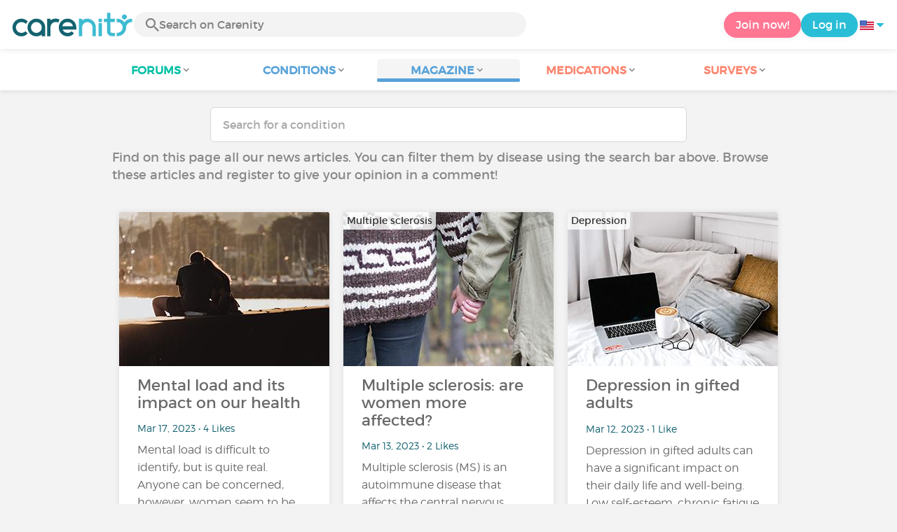

--- FILE ---
content_type: text/html; charset=UTF-8
request_url: https://www.carenity.us/condition-information/magazine/news?page=19&safesearch=moderate&setlang=es-ES&ssp=zei205
body_size: 8814
content:
<!doctype html>
<html lang="en-US" prefix="og: http://ogp.me/ns#">

    <head>
        <script type="text/javascript" nonce="TkgOkJ4PbDgU">
  
window.gdprAppliesGlobally=true;(function(){function a(e){if(!window.frames[e]){if(document.body&&document.body.firstChild){var t=document.body;var n=document.createElement("iframe");n.style.display="none";n.name=e;n.title=e;t.insertBefore(n,t.firstChild)}
else{setTimeout(function(){a(e)},5)}}}function e(n,r,o,c,s){function e(e,t,n,a){if(typeof n!=="function"){return}if(!window[r]){window[r]=[]}var i=false;if(s){i=s(e,t,n)}if(!i){window[r].push({command:e,parameter:t,callback:n,version:a})}}e.stub=true;function t(a){if(!window[n]||window[n].stub!==true){return}if(!a.data){return}
var i=typeof a.data==="string";var e;try{e=i?JSON.parse(a.data):a.data}catch(t){return}if(e[o]){var r=e[o];window[n](r.command,r.parameter,function(e,t){var n={};n[c]={returnValue:e,success:t,callId:r.callId};a.source.postMessage(i?JSON.stringify(n):n,"*")},r.version)}}
if(typeof window[n]!=="function"){window[n]=e;if(window.addEventListener){window.addEventListener("message",t,false)}else{window.attachEvent("onmessage",t)}}}e("__tcfapi","__tcfapiBuffer","__tcfapiCall","__tcfapiReturn");a("__tcfapiLocator");(function(e){
  var t=document.createElement("script");t.id="spcloader";t.type="text/javascript";t.async=true;t.src="https://sdk.privacy-center.org/"+e+"/loader.js?target="+document.location.hostname;t.charset="utf-8";var n=document.getElementsByTagName("script")[0];var nonce=n.parentNode.querySelector('[nonce]').nonce;t.setAttribute('nonce', nonce);n.parentNode.insertBefore(t,n)})("c463172b-0486-4b98-bbf6-ef8d9157326b")})();
  
</script>
  <script nonce="TkgOkJ4PbDgU">
    window.didomiConfig = {
      app: {
        privacyPolicyURL: window.location.origin + '/usage-charter'
      }
    };
  </script>                            <meta content="IE=edge" http-equiv="X-UA-Compatible">
        <meta charset="utf-8">
        <meta content="width=device-width,initial-scale=1.0,minimum-scale=1.0" name="viewport">

                               
                <title>Health magazine: news updates - Page 19 - Carenity</title>
        <meta name="description" content="You will find the latest health news in our health magazine ✓ Follow the Carenity health magazine to keep up with all the news from the medical world">
                <meta property="og:title" content="Health magazine: news updates - Page 19 - Carenity">
        <meta property="og:description" content="You will find the latest health news in our health magazine ✓ Follow the Carenity health magazine to keep up with all the news from the medical world">

        <meta property="og:image" content="https://www.carenity.us/static/themes-v3/default/images/default/logo-carenity-hd.png?1720004028" />
        <meta property="og:url" content="https://www.carenity.us/condition-information/magazine/news?page=19&0%5Bmid%5D=268%2C1714045993" />
                <meta name="twitter:card" content="summary" />
        <meta name="twitter:title" content="Health magazine: news updates - Page 19 - Carenity" />
        <meta name="twitter:description" content="You will find the latest health news in our health magazine ✓ Follow the Carenity health magazine to keep up with all the news from the medical world" />
        <meta name="twitter:image" content="https://www.carenity.us/static/themes-v3/default/images/default/logo-carenity-hd.png?1720004028" />
        <meta name="twitter:url" content="https://www.carenity.us/condition-information/magazine/news?page=19&0%5Bmid%5D=268%2C1714045993" />
        
            
        
        
        <link rel="shortcut icon" type="image/png" href="/static/themes-v3/carenity/images/default/icons/favicon.png?1720004028"/>
        <link rel="icon" href="/static/themes-v3/carenity/images/default/icons/icon-xxs.png?1720004028" sizes="32x32" >
        <link rel="icon" href="/static/themes-v3/carenity/images/default/icons/icon-xs.png?1720004028" sizes="48x48" >
        <link rel="icon" href="/static/themes-v3/carenity/images/default/icons/icon-s.png?1720004028" sizes="96x96" >
        <link rel="icon" href="/static/themes-v3/carenity/images/default/icons/icon-md.png?1720004028" sizes="144x144" >
        <!--[if IE]><link rel="shortcut icon" type="image/x-icon" href="/static/themes-v3/carenity/images/default/icons/favicon.ico?1720004028" /><![endif]-->
        <link rel="preload" href="/static/themes-v3/default/fonts/montserrat-light-webfont.woff2" as="font" type="font/woff2" crossorigin>
        <link rel="preload" href="/static/themes-v3/default/fonts/montserrat-regular-webfont.woff2" as="font" type="font/woff2" crossorigin>
        <link rel="preload" href="/static/themes-v3/default/fonts/icomoon.woff?version=1734016359" as="font" type="font/woff" crossorigin>
        <link href="/static/themes-v3/default/stylesheets/public.css?1768209812" rel="stylesheet">

            
                                    
                        
            
                        <link href="https://www.carenity.us/condition-information/magazine/news?page=18&0%5Bmid%5D=268%2C1714045993" rel="prev" />
                    <link href="https://www.carenity.us/condition-information/magazine/news?page=20&0%5Bmid%5D=268%2C1714045993" rel="next" />
                                </head>
    <body id="top" class="univers-info">
    <noscript><iframe src="https://www.googletagmanager.com/ns.html?id=GTM-M6T5QH" height="0" width="0" style="display:none;visibility:hidden"></iframe></noscript>
                <header class="header">
    <div class="nav-header display-flex">
                
        <div class="mobile-menu-action display-max-tablet">
            <span class="burger-menu icon-burger-menu"></span>
                    <div class="vr"></div>
            <span class="searchBtn icon-bold-search"></span>
            </div>
    <div class="display-min-desktop">
        <div class="header-logo">
            <a href="/">
                <img alt="Logo Carenity" class="logo " src="/static/themes-v3/default/images/default/svg/logo/logo.svg?1720004028" />
            </a>

                            <form id="top-form-search">
                    <div class="searchForm">
                        <span class="searchBtn icon-bold-search"></span>
                        <input type="hidden" id="top-mid">
                                                <input type="text" id="top-search" class="searchBar" placeholder="Search on Carenity" >
                        <span class="clear-btn icon-close"></span>
                        <div id="top-maladies-result"></div>
                    </div>
                </form>
                    </div>
    </div>
    <div class="display-max-tablet">
        <div class="header-logo">
            <a href="/">
                <img alt="Logo Carenity" class="logo " src="/static/themes-v3/default/images/default/svg/logo/logo.svg?1720004028" />
            </a>
        </div>
    </div>
    <div class="cta">
                    <a href="/join?g=/condition-information/magazine/news?utm_content=btn-register-menu" rel="nofollow" class="btn btn-rounded btn-signin display-min-desktop">Join now!</a>
            <a href="/log-in?g=/condition-information/magazine/news" class="btn btn-rounded btn-carenity display-min-desktop">Log in</a>
                <div id="conteneur-header-flags" class="conteneur-global-flags composant-flag-common">
    <div class="conteneur-flag-button">
                <a class="link-flag-svg no-link">
    <img width="20" height="20" src="/static/themes-v3/default/images/default/svg/flag-us.svg?1720004028" title="USA" alt="flag us" class="flag-svg">
</a>        <i class="icon-sort-down"></i>
    </div>

        <div class="conteneur-flags-selection">
                                    <a class="link-flag-svg" href="https://www.carenity.com">
    <img width="40" height="45" src="/static/themes-v3/default/images/default/svg/flag-fr.svg?1720004028" title="French" alt="flag fr" class="flag-svg">
</a>                                                <a class="link-flag-svg" href="https://www.carenity.co.uk">
    <img width="40" height="45" src="/static/themes-v3/default/images/default/svg/flag-en.svg?1720004028" title="English" alt="flag en" class="flag-svg">
</a>                                                <a class="link-flag-svg" href="https://www.carenity.es">
    <img width="40" height="45" src="/static/themes-v3/default/images/default/svg/flag-es.svg?1720004028" title="Spanish" alt="flag es" class="flag-svg">
</a>                                                <a class="link-flag-svg" href="https://www.carenity.de">
    <img width="40" height="45" src="/static/themes-v3/default/images/default/svg/flag-de.svg?1720004028" title="German" alt="flag de" class="flag-svg">
</a>                                                <a class="link-flag-svg" href="https://www.carenity.it">
    <img width="40" height="45" src="/static/themes-v3/default/images/default/svg/flag-it.svg?1720004028" title="Italian" alt="flag it" class="flag-svg">
</a>                                            </div>
</div>    </div>
</div>
<div class="mobile-menu display-max-tablet">
    <div class="mobile-menu-nav">
        <a class="home" href="/">
            <i class="icon-forum-home" ></i>
            Home
        </a>
        <hr>
        <p class="text-color-exchange expanded" aria-expanded="true" aria-controls="mobile-menu-forum" data-toggle="collapse" data-target="#mobile-menu-forum">
            <i class="icon-exchange"></i>
            <span>Forums</span>
            <i class="icon-arrows-down"></i>
        </p>
        <div class="menu-collapse collapse in exchange" id="mobile-menu-forum">
            <div>
                <div class="menu-li"><a class="" href="/forum">Latest discussions</a></div>
                <div class="menu-li"><a class="" href="/forum/other-discussions">General discussions</a></div>
                <div class="menu-li menu-li-see-all"><a class="" href="/forum/index-forums">See all - Forum index from A to Z</a></div>
            </div>
        </div>
        <hr>
        <p class="text-color-info expanded" aria-expanded="true" aria-controls="mobile-menu-disease" data-toggle="collapse" data-target="#mobile-menu-disease">
            <i class="icon-red-cross"></i>
            <span>Conditions</span>
            <i class="icon-arrows-down"></i>
        </p>
        <div class="menu-collapse collapse in information" id="mobile-menu-disease">
            <div>
                <div class="menu-li"><a class="" href="/condition-information">Fact sheets</a></div>
                <div class="menu-li menu-li-see-all"><a class="" href="/condition-information/conditions-index">See all - Disease index from A to Z</a></div>
            </div>
        </div>
        <hr>
        <p class="text-color-info expanded" aria-expanded="true" aria-controls="mobile-menu-magazine" data-toggle="collapse" data-target="#mobile-menu-magazine">
            <i class="icon-magazine"></i>
            <span>Magazine</span>
            <i class="icon-arrows-down"></i>
        </p>
        <div class="menu-collapse collapse in information" id="mobile-menu-magazine">
            <div>
                <div class="menu-li"><a class="" href="/condition-information/magazine">Our featured pieces</a></div>
                <div class="menu-li"><a class="" href="/condition-information/magazine/news">News</a></div>
                <div class="menu-li"><a class="" href="/condition-information/magazine/testimonials">Testimonials</a></div>
                                <div class="menu-li"><a class="" href="/condition-information/magazine/nutrition">Nutrition</a></div>
                <div class="menu-li"><a class="" href="/condition-information/magazine/advice">Advice</a></div>
                <div class="menu-li"><a class="" href="/condition-information/magazine/procedures-and-paperwork">Procedures & paperwork</a></div>
            </div>
        </div>
        <hr>
                    <p class="text-color-opinion expanded" aria-expanded="true" aria-controls="mobile-menu-mediaction" data-toggle="collapse" data-target="#mobile-menu-mediaction">
                <i class="icon-medication-sheet"></i>
                <span>Medications</span>
                <i class="icon-arrows-down"></i>
            </p>
            <div class="menu-collapse collapse in opinion" id="mobile-menu-mediaction">
                <div>
                    <div class="menu-li"><a class="" href="/give-my-opinion/medications">Medications fact sheet</a></div>
                    <div class="menu-li menu-li-see-all"><a class="" href="/give-my-opinion/medication-index">See all - Medication index from A to Z</a></div>
                </div>
            </div>
            <hr>
                <p class="text-color-opinion expanded" aria-expanded="true" aria-controls="mobile-menu-survey" data-toggle="collapse" data-target="#mobile-menu-survey">
            <i class="icon-survey"></i>
            <span>Surveys</span>
            <i class="icon-arrows-down"></i>
        </p>
        <div class="menu-collapse collapse in opinion" id="mobile-menu-survey">
            <div>
                <div class="menu-li"><a class="" href="/give-my-opinion/surveys">Ongoing surveys</a></div>
                <div class="menu-li"><a class="" href="/give-my-opinion/surveys/completed">The results of the surveys</a></div>
            </div>
        </div>
        <hr>
    </div>
    <div class="mobile-menu-cta">
                    <a href="/join?g=/condition-information/magazine/news?utm_content=btn-register-menu" rel="nofollow" class="btn btn-rounded btn-signin">Join now!</a>
            <a href="/log-in?g=/condition-information/magazine/news" class="btn btn-rounded btn-carenity">Log in</a>
            </div>
</div>
    <div class="mobile-search-bar display-max-tablet">
        <span class="mobile-search-back icon-left-arrow"></span>
        <div class="vr"></div>
    </div>
    <nav class="subnav public">
    <ul class="container">
        <li class="echanger">
            <div class="dropdown-subnav" tabindex="0" role="button" aria-haspopup="true" aria-expanded="false">
                <p class="dropdownMenu">
                    <span class="module">Forums</span><i class="icon icon-arrows-down"></i>
                </p>
                <div class="is-active"></div>
            </div>
            <ul class="dropdown-menu" role="menu" aria-hidden="true">
                <li class="menu-li"><a role="menuitem" class="" href="/forum">Latest discussions</a></li>
                <li class="menu-li"><a role="menuitem" class="" href="/forum/other-discussions">General discussions</a></li>
                <li class="menu-li menu-li-see-all"><a role="menuitem" class="" href="/forum/index-forums">See all - Forum index from A to Z</a></li>
            </ul>
        </li>
        <li class="informer">
            <div class="dropdown-subnav" tabindex="0" role="button" aria-haspopup="true" aria-expanded="false">
                <p class="dropdownMenu">
                    <span class="module">Conditions</span><i class="icon icon-arrows-down"></i>
                </p>
                <div class="is-active"></div>
            </div>
            <ul class="dropdown-menu" role="menu" aria-hidden="true">
                <li class="menu-li"><a role="menuitem" class="" href="/condition-information">Fact sheets</a></li>
                <li class="menu-li menu-li-see-all"><a role="menuitem" class="" href="/condition-information/conditions-index">See all - Disease index from A to Z</a></li>
            </ul>
        </li>
        <li class="informer">
            <div class="dropdown-subnav active" tabindex="0" role="button" aria-haspopup="true" aria-expanded="false">
                <p class="dropdownMenu">
                    <span class="module">Magazine</span><i class="icon icon-arrows-down"></i>
                </p>
                <div class="is-active"></div>
            </div>
            <ul class="dropdown-menu" role="menu" aria-hidden="true">
                <li class="menu-li"><a role="menuitem" class="" href="/condition-information/magazine">Our featured pieces</a></li>
                <li class="menu-li"><a role="menuitem" class="" href="/condition-information/magazine/news">News</a></li>
                <li class="menu-li"><a role="menuitem" class="" href="/condition-information/magazine/testimonials">Testimonials</a></li>
                                <li class="menu-li"><a role="menuitem" class="" href="/condition-information/magazine/nutrition">Nutrition</a></li>
                <li class="menu-li"><a role="menuitem" class="" href="/condition-information/magazine/advice">Advice</a></li>
                <li class="menu-li"><a role="menuitem" class="" href="/condition-information/magazine/procedures-and-paperwork">Procedures & paperwork</a></li>
            </ul>
        </li>
                <li class="donner">
            <div class="dropdown-subnav" tabindex="0" role="button" aria-haspopup="true" aria-expanded="false">
                <p class="dropdownMenu">
                    <span class="module">Medications</span><i class="icon icon-arrows-down"></i>
                </p>
                <div class="is-active"></div>
            </div>
            <ul class="dropdown-menu" role="menu" aria-hidden="true">
                <li class="menu-li"><a role="menuitem" class="" href="/give-my-opinion/medications">Medications fact sheet</a></li>
                <li class="menu-li menu-li-see-all"><a role="menuitem" class="" href="/give-my-opinion/medication-index">See all - Medication index from A to Z</a></li>
            </ul>
        </li>
                <li class="donner">
            <div class="dropdown-subnav" tabindex="0" role="button" aria-haspopup="true" aria-expanded="false">
                <p class="dropdownMenu">
                    <span class="module">Surveys</span><i class="icon icon-arrows-down"></i>
                </p>
                <div class="is-active"></div>
            </div>
            <ul class="dropdown-menu" role="menu" aria-hidden="true">
                <li class="menu-li"><a role="menuitem" class="" href="/give-my-opinion/surveys">Ongoing surveys</a></li>
                <li class="menu-li"><a role="menuitem" class="" href="/give-my-opinion/surveys/completed">The results of the surveys</a></li>
            </ul>
        </li>
    </ul>
</nav>
<div class="subnav-fantome"></div></header>        <section id="main"  role="main">
                        
                        <a class="magazine-mobile-top-btn text-center smoothScroll display-max-tablet" href="#top">
    <i class="icon icon-dropup"></i>
    <p>
        Top
    </p>
</a>
        
<div class="section section-board section-magazine">
    <div class="container clear">
        
    
    
<script type="application/ld+json" nonce="TkgOkJ4PbDgU">
    {
    "@context": "https://schema.org",
    "@type": "BreadcrumbList",
    "itemListElement": [
        {
            "@type": "ListItem",
            "position": 1,
            "name": "Home",
            "item": "https://www.carenity.us/"
        },
        {
            "@type": "ListItem",
            "position": 2,
            "name": "Get informed",
            "item": "https://www.carenity.us/condition-information"
        },
        {
            "@type": "ListItem",
            "position": 3,
            "name": "News"
        }
    ]
}
</script>    <div class="main">
        <form id="form-search-disease" class="form-search" action="/condition-information/magazine/news" method="get">
    <input id="search-maladie" type="text" class="form-control " name="m[name]" placeholder="Search for a condition" >
    <input id="mid" type="hidden" name="m[mid]" >
    <div id="result"></div>
    </form>        <div class="container">
                                        <p class="text">Find on this page all our news articles. You can filter them by disease using the search bar above. Browse these articles and register to give your opinion in a comment!</p>
                                        <div class="box-list box-list-float">
                                                                    <div class="box box-click box-magazine ">
    
    <div class="box-content">
        

    <div class="conteneur-box-top-background conteneur-box-top-background-magazine">

            <picture>
                                <source srcset="https://cdn-member.carenity.us/images/magazine/article/300x220/10.jpeg" media="(min-width: 768px)">
                                <source srcset="https://cdn-member.carenity.us/images/magazine/article/700x220/10.jpeg" media="(min-width: 400px)">
                <img loading="lazy" class="box-top-background box-top-background-magazine" src="https://cdn-member.carenity.us/images/magazine/article/300x220/10.jpeg" alt="Mental load and its impact on our health">
            </picture>
                    <div class="meta">
                <p class="meta-secondary">
                                    </p>
            </div>
        
    </div>

                <p class="content-align-left box-content-title">Mental load and its impact on our health</p>
    <p class="content-align-left box-content-info">
        Mar 17, 2023
         • 4 Likes 
                    </p>

        <p class="content-align-left box-content-intro">
            <a class="text-color-dark-dark" href="/condition-information/magazine/news/mental-load-and-its-impact-on-our-health-1672?0%5Bmid%5D=268%2C1714045993">Mental load is difficult to identify, but is quite real. Anyone can be concerned, however, women seem to be more exposed than men. Mental load can have negative effects on physical and mental health. </a>
        </p>

    </div>
    
    <div class="box-bottom">
        <span class="btn">Read the article</span>
    </div>

</div>                                                                    <div class="box box-click box-magazine ">
    
    <div class="box-content">
        

    <div class="conteneur-box-top-background conteneur-box-top-background-magazine">

            <picture>
                                <source srcset="https://cdn-member.carenity.us/images/magazine/article/300x220/6.jpeg" media="(min-width: 768px)">
                                <source srcset="https://cdn-member.carenity.us/images/magazine/article/700x220/6.jpeg" media="(min-width: 400px)">
                <img loading="lazy" class="box-top-background box-top-background-magazine" src="https://cdn-member.carenity.us/images/magazine/article/300x220/6.jpeg" alt="Multiple sclerosis: are women more affected?">
            </picture>
                    <div class="meta">
                <p class="meta-secondary">
                                            Multiple sclerosis
                                    </p>
            </div>
        
    </div>

                <p class="content-align-left box-content-title">Multiple sclerosis: are women more affected?</p>
    <p class="content-align-left box-content-info">
        Mar 13, 2023
         • 2 Likes 
                    </p>

        <p class="content-align-left box-content-intro">
            <a class="text-color-dark-dark" href="/condition-information/magazine/news/multiple-sclerosis-are-women-more-affected-1667?0%5Bmid%5D=268%2C1714045993">Multiple sclerosis (MS) is an autoimmune disease that affects the central nervous system and leads to lesions causing motor, sensory, cognitive, visual or sphincter disturbances. Today, 3 out of 4...</a>
        </p>

    </div>
    
    <div class="box-bottom">
        <span class="btn">Read the article</span>
    </div>

</div>                                                                        <div class="box-zc display-max-tablet">
                            
                                <!-- pub -->
                                

    

                                
                            </div>
                                                <div class="box box-click box-magazine ">
    
    <div class="box-content">
        

    <div class="conteneur-box-top-background conteneur-box-top-background-magazine">

            <picture>
                                <source srcset="https://cdn-member.carenity.us/images/magazine/article/300x220/11.jpeg" media="(min-width: 768px)">
                                <source srcset="https://cdn-member.carenity.us/images/magazine/article/700x220/11.jpeg" media="(min-width: 400px)">
                <img loading="lazy" class="box-top-background box-top-background-magazine" src="https://cdn-member.carenity.us/images/magazine/article/300x220/11.jpeg" alt="Depression in gifted adults">
            </picture>
                    <div class="meta">
                <p class="meta-secondary">
                                            Depression
                                    </p>
            </div>
        
    </div>

                <p class="content-align-left box-content-title">Depression in gifted adults</p>
    <p class="content-align-left box-content-info">
        Mar 12, 2023
         • 1 Like 
                    </p>

        <p class="content-align-left box-content-intro">
            <a class="text-color-dark-dark" href="/condition-information/magazine/news/depression-in-gifted-adults-1671?0%5Bmid%5D=268%2C1714045993">Depression in gifted adults can have a significant impact on their daily life and well-being. Low self-esteem, chronic fatigue and difficulty concentrating can be some of the symptoms of this...</a>
        </p>

    </div>
    
    <div class="box-bottom">
        <span class="btn">Read the article</span>
    </div>

</div>                                                                            <div class="box-zc display-desktop-only">
                                
                                    <!-- pub -->
                                    

    

                                    
                                </div>
                                                <div class="box box-click box-magazine ">
    
    <div class="box-content">
        

    <div class="conteneur-box-top-background conteneur-box-top-background-magazine">

            <picture>
                                <source srcset="https://cdn-member.carenity.us/images/magazine/article/300x220/17.jpeg" media="(min-width: 768px)">
                                <source srcset="https://cdn-member.carenity.us/images/magazine/article/700x220/17.jpeg" media="(min-width: 400px)">
                <img loading="lazy" class="box-top-background box-top-background-magazine" src="https://cdn-member.carenity.us/images/magazine/article/300x220/17.jpeg" alt="Raynaud's phenomenon (disease): causes, symptoms and treatments">
            </picture>
                    <div class="meta">
                <p class="meta-secondary">
                                            Raynaud Syndrome
                                    </p>
            </div>
        
    </div>

                <p class="content-align-left box-content-title">Raynaud's phenomenon (disease): causes, symptoms and treatments</p>
    <p class="content-align-left box-content-info">
        Mar 6, 2023
         
                    </p>

        <p class="content-align-left box-content-intro">
            <a class="text-color-dark-dark" href="/condition-information/magazine/news/raynauds-phenomenon-disease-causes-symptoms-and-treatments-1668?0%5Bmid%5D=268%2C1714045993">Raynaud's disease (also known as Raynaud's phenomenon, or Raynaud's syndrome) is characterized by episodes of reduced blood flow in the extremities, most commonly the fingers. It is a chronic blood...</a>
        </p>

    </div>
    
    <div class="box-bottom">
        <span class="btn">Read the article</span>
    </div>

</div>                                                                    <div class="box box-click box-magazine ">
    
    <div class="box-content">
        

    <div class="conteneur-box-top-background conteneur-box-top-background-magazine">

            <picture>
                                <source srcset="https://cdn-member.carenity.us/images/magazine/article/300x220/4.jpeg" media="(min-width: 768px)">
                                <source srcset="https://cdn-member.carenity.us/images/magazine/article/700x220/4.jpeg" media="(min-width: 400px)">
                <img loading="lazy" class="box-top-background box-top-background-magazine" src="https://cdn-member.carenity.us/images/magazine/article/300x220/4.jpeg" alt="Diabetes and eye problems: everything there is to know!">
            </picture>
                    <div class="meta">
                <p class="meta-secondary">
                                            Diabetes (Type 1)<br>Diabetes (Type 2)<br>Diabetic retinopathy
                                    </p>
            </div>
        
    </div>

                <p class="content-align-left box-content-title">Diabetes and eye problems: everything there is to know!</p>
    <p class="content-align-left box-content-info">
        Feb 27, 2023
         • 4 Likes 
         • 2 comments            </p>

        <p class="content-align-left box-content-intro">
            <a class="text-color-dark-dark" href="/condition-information/magazine/news/diabetes-and-eye-problems-everything-there-is-to-know-1662?0%5Bmid%5D=268%2C1714045993">Diabetes is on the rise in the US and already affects more than 34.2 million people. Whether it is type I or type II, the risks of complications are high. Among the most feared consequences of...</a>
        </p>

    </div>
    
    <div class="box-bottom">
        <span class="btn">Read the article</span>
    </div>

</div>                                                                    <div class="box box-click box-magazine ">
    
    <div class="box-content">
        

    <div class="conteneur-box-top-background conteneur-box-top-background-magazine">

            <picture>
                                <source srcset="https://cdn-member.carenity.us/images/magazine/article/300x220/18.jpeg" media="(min-width: 768px)">
                                <source srcset="https://cdn-member.carenity.us/images/magazine/article/700x220/18.jpeg" media="(min-width: 400px)">
                <img loading="lazy" class="box-top-background box-top-background-magazine" src="https://cdn-member.carenity.us/images/magazine/article/300x220/18.jpeg" alt="Cryotherapy in cancer treatment">
            </picture>
                    <div class="meta">
                <p class="meta-secondary">
                                            Cancer
                                    </p>
            </div>
        
    </div>

                <p class="content-align-left box-content-title">Cryotherapy in cancer treatment</p>
    <p class="content-align-left box-content-info">
        Feb 4, 2023
         • 1 Like 
                    </p>

        <p class="content-align-left box-content-intro">
            <a class="text-color-dark-dark" href="/condition-information/magazine/news/cryotherapy-in-cancer-treatment-1649?0%5Bmid%5D=268%2C1714045993">4 February is World Cancer Day. This awareness-raising day is an opportunity to highlight the challenges in the fight against cancer, to inform general population about scientific and medical...</a>
        </p>

    </div>
    
    <div class="box-bottom">
        <span class="btn">Read the article</span>
    </div>

</div>                                                                    <div class="box box-click box-magazine ">
    
    <div class="box-content">
        

    <div class="conteneur-box-top-background conteneur-box-top-background-magazine">

            <picture>
                                <source srcset="https://cdn-member.carenity.us/images/magazine/article/300x220/18.jpeg" media="(min-width: 768px)">
                                <source srcset="https://cdn-member.carenity.us/images/magazine/article/700x220/18.jpeg" media="(min-width: 400px)">
                <img loading="lazy" class="box-top-background box-top-background-magazine" src="https://cdn-member.carenity.us/images/magazine/article/300x220/18.jpeg" alt="Adalimumab (Humira®, Amjevita®, Abrilada®, Cyltezo®, Idacio®, Hadlima®, Hulio®, Hyrimoz® and Yusimry®): everything there is to know!">
            </picture>
                    <div class="meta">
                <p class="meta-secondary">
                                            Ankylosing spondylitis<br>Crohn's disease<br>Hidradenitis Suppurativa<br>Juvenile idiopathic arthritis<br>Psoriasis<br>Psoriatic arthritis<br>Rheumatoid arthritis<br>Ulcerative colitis<br>Uveitis
                                    </p>
            </div>
        
    </div>

                <p class="content-align-left box-content-title">Adalimumab (Humira®, Amjevita®, Abrilada®, Cyltezo®, Idacio®, Hadlima®, Hulio®, Hyrimoz® and Yusimry®): everything there is to know!</p>
    <p class="content-align-left box-content-info">
        Jan 30, 2023
         
                    </p>

        <p class="content-align-left box-content-intro">
            <a class="text-color-dark-dark" href="/condition-information/magazine/news/adalimumab-humirar-amjevitar-abriladar-cyltezor-idacior-hadlimar-hulior-hyrimozr-and-yusimryr-everything-there-is-to-know-about-this-treatment-1646?0%5Bmid%5D=268%2C1714045993">Adalimumab (Humira®, Amjevita®, Abrilada®, Cyltezo®, Idacio®, Hadlima®, Hulio®, Hyrimoz® and Yusimry®) is an immunosuppressive agent belonging to the anti-TNF family. It is used in the treatment of...</a>
        </p>

    </div>
    
    <div class="box-bottom">
        <span class="btn">Read the article</span>
    </div>

</div>                                                                    <div class="box box-click box-magazine ">
    
    <div class="box-content">
        

    <div class="conteneur-box-top-background conteneur-box-top-background-magazine">

            <picture>
                                <source srcset="https://cdn-member.carenity.us/images/magazine/article/300x220/17.jpeg" media="(min-width: 768px)">
                                <source srcset="https://cdn-member.carenity.us/images/magazine/article/700x220/17.jpeg" media="(min-width: 400px)">
                <img loading="lazy" class="box-top-background box-top-background-magazine" src="https://cdn-member.carenity.us/images/magazine/article/300x220/17.jpeg" alt="Seasonal affective disorder: everything there is to know!">
            </picture>
                    <div class="meta">
                <p class="meta-secondary">
                                            Psychiatry
                                    </p>
            </div>
        
    </div>

                <p class="content-align-left box-content-title">Seasonal affective disorder: everything there is to know!</p>
    <p class="content-align-left box-content-info">
        Jan 29, 2023
         • 1 Like 
         • 1 comment            </p>

        <p class="content-align-left box-content-intro">
            <a class="text-color-dark-dark" href="/condition-information/magazine/news/seasonal-affective-disorder-everything-there-is-to-know-1645?0%5Bmid%5D=268%2C1714045993">SAD is most often associated with winter, which is why it is also called winter depression. But it is also known as seasonal affective disorder (SAD). There are two types of this condition: winter...</a>
        </p>

    </div>
    
    <div class="box-bottom">
        <span class="btn">Read the article</span>
    </div>

</div>                                                                    <div class="box box-click box-magazine ">
    
    <div class="box-content">
        

    <div class="conteneur-box-top-background conteneur-box-top-background-magazine">

            <picture>
                                <source srcset="https://cdn-member.carenity.us/images/magazine/article/300x220/5.jpeg" media="(min-width: 768px)">
                                <source srcset="https://cdn-member.carenity.us/images/magazine/article/700x220/5.jpeg" media="(min-width: 400px)">
                <img loading="lazy" class="box-top-background box-top-background-magazine" src="https://cdn-member.carenity.us/images/magazine/article/300x220/5.jpeg" alt="What are the different cardiovascular diseases (CVD)?">
            </picture>
                    <div class="meta">
                <p class="meta-secondary">
                                            Cardiovascular diseases
                                    </p>
            </div>
        
    </div>

                <p class="content-align-left box-content-title">What are the different cardiovascular diseases (CVD)?</p>
    <p class="content-align-left box-content-info">
        Jan 27, 2023
         
                    </p>

        <p class="content-align-left box-content-intro">
            <a class="text-color-dark-dark" href="/condition-information/magazine/news/what-are-the-different-cardiovascular-diseases-cvd-1643?0%5Bmid%5D=268%2C1714045993">Cardiovascular diseases (CVD) are diseases pertaining to the heart and blood vessels. They are also the leading cause of mortality worldwide and healthy lifestyle choices are necessary to not just...</a>
        </p>

    </div>
    
    <div class="box-bottom">
        <span class="btn">Read the article</span>
    </div>

</div>                                                                    <div class="box box-click box-magazine ">
    
    <div class="box-content">
        

    <div class="conteneur-box-top-background conteneur-box-top-background-magazine">

            <picture>
                                <source srcset="https://cdn-member.carenity.us/images/magazine/article/300x220/13.jpeg" media="(min-width: 768px)">
                                <source srcset="https://cdn-member.carenity.us/images/magazine/article/700x220/13.jpeg" media="(min-width: 400px)">
                <img loading="lazy" class="box-top-background box-top-background-magazine" src="https://cdn-member.carenity.us/images/magazine/article/300x220/13.jpeg" alt="How to boost happiness hormones?">
            </picture>
                    <div class="meta">
                <p class="meta-secondary">
                                    </p>
            </div>
        
    </div>

                <p class="content-align-left box-content-title">How to boost happiness hormones?</p>
    <p class="content-align-left box-content-info">
        Jan 23, 2023
         • 3 Likes 
         • 2 comments            </p>

        <p class="content-align-left box-content-intro">
            <a class="text-color-dark-dark" href="/condition-information/magazine/news/how-to-boost-happiness-hormones-1639?0%5Bmid%5D=268%2C1714045993">Hormones are substances produced by a gland, that regulate numerous body functions such as growth, temperature, sleep, stress and mood. Among these hormones, we find the so-called "happiness"...</a>
        </p>

    </div>
    
    <div class="box-bottom">
        <span class="btn">Read the article</span>
    </div>

</div>                                                                    <div class="box box-click box-magazine ">
    
    <div class="box-content">
        

    <div class="conteneur-box-top-background conteneur-box-top-background-magazine">

            <picture>
                                <source srcset="https://cdn-member.carenity.us/images/magazine/article/300x220/3.jpeg" media="(min-width: 768px)">
                                <source srcset="https://cdn-member.carenity.us/images/magazine/article/700x220/3.jpeg" media="(min-width: 400px)">
                <img loading="lazy" class="box-top-background box-top-background-magazine" src="https://cdn-member.carenity.us/images/magazine/article/300x220/3.jpeg" alt="Fibromyalgia: First signs of the disease ">
            </picture>
                    <div class="meta">
                <p class="meta-secondary">
                                            Fibromyalgia
                                    </p>
            </div>
        
    </div>

                <p class="content-align-left box-content-title">Fibromyalgia: First signs of the disease </p>
    <p class="content-align-left box-content-info">
        Jan 22, 2023
         • 2 Likes 
                    </p>

        <p class="content-align-left box-content-intro">
            <a class="text-color-dark-dark" href="/condition-information/magazine/news/fibromyalgia-first-signs-of-the-disease-1637?0%5Bmid%5D=268%2C1714045993">Fibromyalgia is a chronic disease that is accompanied by persistent pain, immense fatigue and unsettling sleep, among many other symptoms. It can have a significant impact on the life of a patient –...</a>
        </p>

    </div>
    
    <div class="box-bottom">
        <span class="btn">Read the article</span>
    </div>

</div>                                                                    <div class="box box-click box-magazine ">
    
    <div class="box-content">
        

    <div class="conteneur-box-top-background conteneur-box-top-background-magazine">

            <picture>
                                <source srcset="https://cdn-member.carenity.us/images/magazine/article/300x220/14.jpeg" media="(min-width: 768px)">
                                <source srcset="https://cdn-member.carenity.us/images/magazine/article/700x220/14.jpeg" media="(min-width: 400px)">
                <img loading="lazy" class="box-top-background box-top-background-magazine" src="https://cdn-member.carenity.us/images/magazine/article/300x220/14.jpeg" alt="Understanding sleep paralysis ">
            </picture>
                    <div class="meta">
                <p class="meta-secondary">
                                            Sleep disorders
                                    </p>
            </div>
        
    </div>

                <p class="content-align-left box-content-title">Understanding sleep paralysis </p>
    <p class="content-align-left box-content-info">
        Jan 15, 2023
         
                    </p>

        <p class="content-align-left box-content-intro">
            <a class="text-color-dark-dark" href="/condition-information/magazine/news/understanding-sleep-paralysis-1635?0%5Bmid%5D=268%2C1714045993">Sleep is a complex physiological state of mind and body. We spend one third of our lives sleeping. However, our sleep can be disturbed by many factors such as our lifestyle, stress level, diet and...</a>
        </p>

    </div>
    
    <div class="box-bottom">
        <span class="btn">Read the article</span>
    </div>

</div>                                    </div>
                <nav class="nav">
                    <div class="link-nav">
                        <div class="text-right">
                            <a class="smoothScroll" href="#top"><i class="text-color-info icon-dropup"></i> Back to the top</a>
                        </div>
                    </div>
                </nav>
                
                    
                
    <div class="bloc-pagination cny-clear">
    <nav>
        <ul class="pagination">
                                                    
                                                                                                                                                                                                                                                                                                                                                                                                                                                                                                                                                                                                                                                                                                                                                                                                                                                            <li><a href="/condition-information/magazine/news?0%5Bmid%5D=268%2C1714045993" data-page="1">«</a></li>
                    <li><a href="/condition-information/magazine/news?page=18&0%5Bmid%5D=268%2C1714045993" data-page="18"><</a></li>
                                                                                                                <li ><a href="/condition-information/magazine/news?page=15&0%5Bmid%5D=268%2C1714045993" data-page="15">15</a></li>
                                                                                                <li ><a href="/condition-information/magazine/news?page=16&0%5Bmid%5D=268%2C1714045993" data-page="16">16</a></li>
                                                                                                <li ><a href="/condition-information/magazine/news?page=17&0%5Bmid%5D=268%2C1714045993" data-page="17">17</a></li>
                                                                                                <li ><a href="/condition-information/magazine/news?page=18&0%5Bmid%5D=268%2C1714045993" data-page="18">18</a></li>
                                                                                                <li class="active"><a href="/condition-information/magazine/news?page=19&0%5Bmid%5D=268%2C1714045993" data-page="19">19</a></li>
                                                                                                <li ><a href="/condition-information/magazine/news?page=20&0%5Bmid%5D=268%2C1714045993" data-page="20">20</a></li>
                                                                                                <li ><a href="/condition-information/magazine/news?page=21&0%5Bmid%5D=268%2C1714045993" data-page="21">21</a></li>
                                                                                                <li ><a href="/condition-information/magazine/news?page=22&0%5Bmid%5D=268%2C1714045993" data-page="22">22</a></li>
                                                                                                <li ><a href="/condition-information/magazine/news?page=23&0%5Bmid%5D=268%2C1714045993" data-page="23">23</a></li>
                                                                                                                <li><a href="/condition-information/magazine/news?page=20&0%5Bmid%5D=268%2C1714045993" data-page="20">></a></li>
                    <li><a href="/condition-information/magazine/news?page=51&0%5Bmid%5D=268%2C1714045993" data-page="51">»</a></li>
                                                                                                                                                                                                                                                                                                                                                                                                                                                                                                                                                                                                                                                                                                                                                                                                                                                                                                                                                                                                                                                                                                                                                                                                                                                                                                                                                                                                                                                                                                                                                                                                                                                                                                                        </ul>
        <br />
        <ul class="pagination">
                                                
                                                                                    <li ><a href="/condition-information/magazine/news?page=10&0%5Bmid%5D=268%2C1714045993" data-page="10">10</a></li>
                                                                    <li ><a href="/condition-information/magazine/news?page=20&0%5Bmid%5D=268%2C1714045993" data-page="20">20</a></li>
                                                                    <li ><a href="/condition-information/magazine/news?page=30&0%5Bmid%5D=268%2C1714045993" data-page="30">30</a></li>
                                                                    <li ><a href="/condition-information/magazine/news?page=40&0%5Bmid%5D=268%2C1714045993" data-page="40">40</a></li>
                                                                    <li ><a href="/condition-information/magazine/news?page=50&0%5Bmid%5D=268%2C1714045993" data-page="50">50</a></li>
                                                                </ul>
    </nav>
</div>

                        
                <!-- pub -->
                

    

                
        </div>
    </div>

    </div>
</div>            </section>

    <div class="fixed-bottom-login-join">
    <div class="fixed-bottom-login-join-bg"></div>
          <a href="/join?g=/condition-information/magazine/news?utm_content=btn-register-bandeau-mobile" class='fixed-join-bottom btn'>
      Join now!
      </a>
      <a href="/log-in?g=/condition-information/magazine/news" class='fixed-login-bottom btn'>
      Log in
      </a>
    </div>
                <footer class="footer">
        <div class="container clear">
                    <div class="grid grid-with-temp">
                        <h4 class="footer-about">About <i class="icon icon-sort-down display-mobile-only"></i></h4>
<ul class="footer-about-list grid-2nd-row">
    <li><a href="/who-we-are">About us</a></li>
    <li><a href="/team-carenity">The Carenity team</a></li>
        <li><a href="/carenity-science-and-ethics-committee">The Science and Ethics Committee</a></li>
            <li><a href="/contributors">Contributors</a></li>
            <li><a href="/carenity-in-the-news">Carenity in the news</a></li>
        <li><a href="/certifications-and-awards">Certifications and awards</a></li>
    <li><a href="/data-for-good">Data For Good</a></li>
    <li><a href="https://pro.carenity.com/wp-content/uploads/2019/01/Carenity-Publications-Book.pdf" target="_blank">Our scientific publications</a></li>
    <li><a href="/carries-your-voice">Discover our studies</a></li>
</ul>
<ul class="footer-about-list grid-2nd-row">
    <li><a href="/editorial-policy">Editorial policy</a></li>
    <li><a href="/usage-charter">Code of conduct </a></li>
    <li><a href="/our-commitments">Our commitments</a></li>
    <li><a href="/privacy-statement">Legal notice</a></li>
    <li><a href="/terms-of-use">Terms of use</a></li>
    <li><a href="javascript:Didomi.preferences.show()">Cookie management</a></li>
    <li><a href="mailto:contact@carenity.us">Contact</a></li>
    <li><a href="https://pro.carenity.com/" target="_blank">Carenity for professionals</a></li>
</ul>                <h4 class="footer-quick-access">Quick access <i class="icon icon-sort-down display-mobile-only"></i></h4>
<ul class="footer-quick-access-list grid-2nd-row">
	<li><a href="/condition-information/magazine">Health magazine</a></li>
    <li><a href="/forum">Search a forum</a></li>
    <li><a href="/condition-information">Learn about a condition</a></li>
            <li><a href="/give-my-opinion/medications#medications">See medication reviews</a></li>
        <li><a href="/forum/index-forums">List of forums (A-Z)</a></li>
    <li><a href="/condition-information/conditions-index">List of condition info sheets (A-Z)</a></li>
            <li><a href="/give-my-opinion/medication-index">List of medication fact sheets (A-Z)</a></li>
    </ul>                <div class="footer-links text-center">
    <div class="footer-links-networks">
        <a href="https://www.facebook.com/carenityus/" target="_blank"><img loading="lazy" src="/static/themes-v3/default/images/default/svg/facebook.svg?1720004028"></a>
                <a href="https://www.youtube.com/channel/UCFrT8TcvZ01VTYtJVR6oRyw" target="_blank"><img loading="lazy" src="/static/themes-v3/default/images/default/svg/youtube.svg?1720004028"></a>
                        <a href="https://www.instagram.com/carenity_us/" target="_blank"><img loading="lazy" src="/static/themes-v3/default/images/default/svg/instagram.svg?1720004028"></a>
            </div>
    <div class="footer-links-store display-web-only">
        <a href="https://play.google.com/store/apps/details?id=com.carenity.carenity&hl=en" target="_blank"><img loading="lazy" class="google-play" src="/static/themes-v3/default/images/us/google-play-badge.png?1720004028"></a>
        <a href="https://apps.apple.com/us/app/carenity/id1404422803" target="_blank"><img loading="lazy" class="app-store" src="/static/themes-v3/default/images/us/app-store.svg?1720004028"></a>
    </div>
</div>            </div>
                                        
        <div class="footer-col">
            <ul class="footer-list-inline">
                                <li>Language
                                            <a href="https://www.carenity.com" >
                            <img src="/static/themes-v3/default/images/default/icons/flag-fr.png?1720004028" title="French" alt="flag fr" class="flag">
                        </a>
                                                                <a href="https://www.carenity.co.uk" >
                            <img src="/static/themes-v3/default/images/default/icons/flag-en.png?1720004028" title="English" alt="flag en" class="flag">
                        </a>
                                                                <a href="https://www.carenity.de" >
                            <img src="/static/themes-v3/default/images/default/icons/flag-de.png?1720004028" title="German" alt="flag de" class="flag">
                        </a>
                                                                <a href="https://www.carenity.es" >
                            <img src="/static/themes-v3/default/images/default/icons/flag-es.png?1720004028" title="Spanish" alt="flag es" class="flag">
                        </a>
                                                                <a href="https://www.carenity.it" >
                            <img src="/static/themes-v3/default/images/default/icons/flag-it.png?1720004028" title="Italian" alt="flag it" class="flag">
                        </a>
                                                        </li>
                <li></li>
            </ul>
            <p>The <a href="https://www.carenity.us">www.carenity.us</a> website does not constitute or replace professional medical advice.</p>
        </div>                    </div>
</footer>

                     <script nonce="TkgOkJ4PbDgU">
    
    function functionReady(functionName, callback){
        if(typeof(window[functionName]) == 'undefined'){
            setTimeout(function() {
                functionReady(functionName, callback);
            }, 500);
        } else {
            callback();
        }
    }
</script>

<script nonce="TkgOkJ4PbDgU">
    optionCnyloaderJs = {};
    optionCnyloaderJs.load = {
        'dependencies' : [],
        'CnyJs'        : []
    };

                        
                                                optionCnyloaderJs.load['CnyJs'].push('googleTagManager');
                                                                                    optionCnyloaderJs.load['dependencies'].push('dotdotdot');
                            
                                
                                                optionCnyloaderJs.load['CnyJs'].push('info/magazine');
                                        

    // exemple ancien survey
    
    window.addEventListener('load', function(){
        var script = document.createElement('script');
        var nonce = 'TkgOkJ4PbDgU'; 
        script.src = '/static/themes-v3/default/javascripts/language/us.js?1768209812';
        script.setAttribute(
            'nonce',
            nonce
        );
        script.onload  = function(){
            var script = document.createElement('script');
            script.src = '/static/themes-v3/default/javascripts/core/loader.js?1768209812';
            script.setAttribute(
                'nonce',
                nonce
            );
            script.onload  = function(){
                startLoadingJsPage(optionCnyloaderJs, nonce);
            };
            document.getElementsByTagName('head')[0].appendChild(script);
        };
        document.getElementsByTagName('head')[0].appendChild(script);
    });
</script>            
        <div class="modal fade in" id="globalModal" tabindex="-1" role="dialog" aria-labelledby="myModalLabel">
    <div class="modal-dialog">
        <div class="modal-content">
            <div class="modal-header">
                <button type="button" class="close" data-dismiss="modal" aria-hidden="true">&times;</button>
                <p class="modal-title"></p>
            </div>
            <div class="modal-body"></div>
        </div>
    </div>
</div>    </body>


</html>

--- FILE ---
content_type: application/javascript
request_url: https://www.carenity.us/static/themes-v3/default/javascripts/common/footer/footer.js?1533111818758
body_size: 129
content:
window.innerWidth<768&&($(".footer-col>.title-footer").click(function(e){e.preventDefault(),$(this).parent().toggleClass("is-open");var t=$(this).parent().find(".icon-sort-down")[0];$(t).hasClass("rotate180Deg")?$(t).removeClass("rotate180Deg"):$(t).addClass("rotate180Deg")}),$(".footer-about").click(function(e){e.preventDefault(),$(".footer-about-list").toggleClass("is-open");var t=$(".footer-about .icon-sort-down")[0];$(t).hasClass("rotate180Deg")?$(t).removeClass("rotate180Deg"):$(t).addClass("rotate180Deg")}),$(".footer-quick-access").click(function(e){e.preventDefault(),$(".footer-quick-access-list").toggleClass("is-open");var t=$(".footer-quick-access .icon-sort-down")[0];$(t).hasClass("rotate180Deg")?$(t).removeClass("rotate180Deg"):$(t).addClass("rotate180Deg")}));